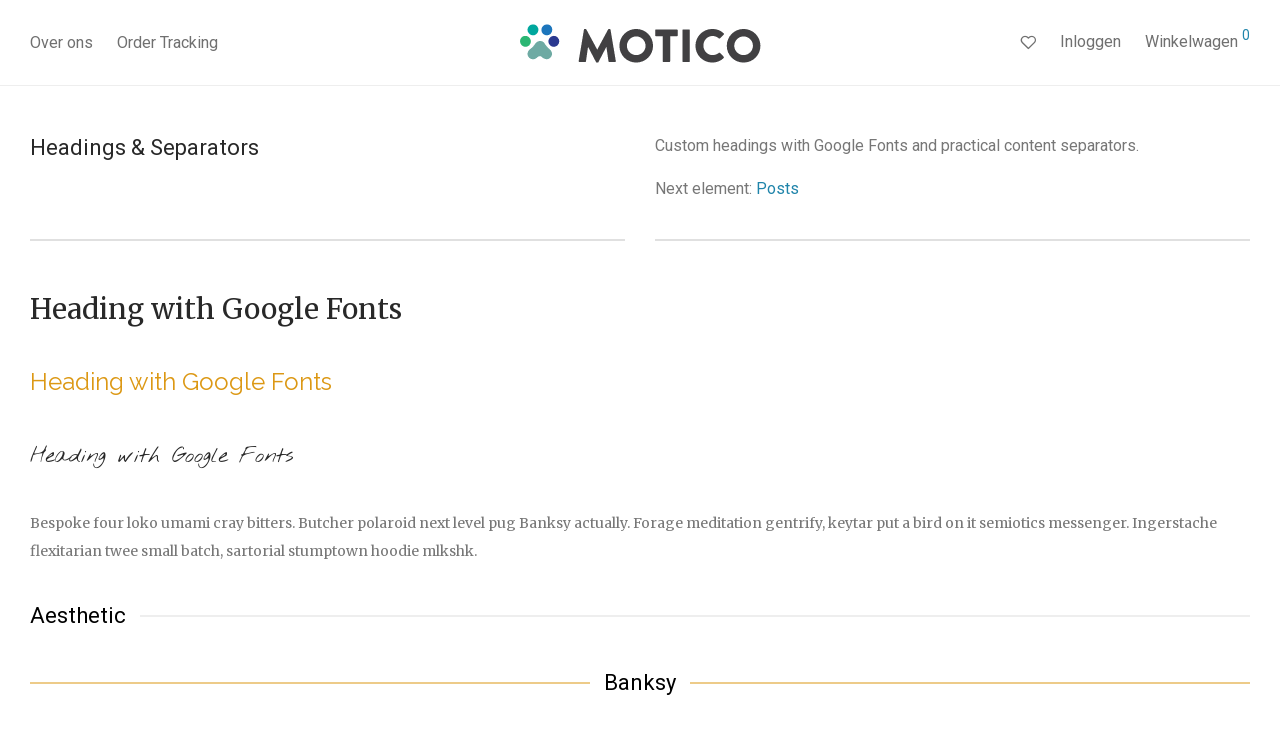

--- FILE ---
content_type: image/svg+xml
request_url: https://online.motico.be/wp-content/uploads/2018/11/logo.svg
body_size: 1991
content:
<?xml version="1.0" encoding="utf-8"?>
<!-- Generator: Adobe Illustrator 16.0.0, SVG Export Plug-In . SVG Version: 6.00 Build 0)  -->
<!DOCTYPE svg PUBLIC "-//W3C//DTD SVG 1.1//EN" "http://www.w3.org/Graphics/SVG/1.1/DTD/svg11.dtd">
<svg version="1.1" xmlns="http://www.w3.org/2000/svg" xmlns:xlink="http://www.w3.org/1999/xlink" x="0px" y="0px"
	 width="261.84px" height="46.246px" viewBox="0 0 261.84 46.246" enable-background="new 0 0 261.84 46.246" xml:space="preserve">
<g id="_x3C_Guides_x3E_">
</g>
<g id="BG">
</g>
<g id="Laag_1">
	<g>
		<g>
			<g>
				<path fill="#414042" d="M73.188,8.928c0.049-0.432,0.48-0.768,0.864-0.768h0.769c0.24,0,0.672,0.191,0.815,0.48l11.138,20.738
					h0.096L98.007,8.641c0.145-0.289,0.576-0.48,0.816-0.48h0.768c0.385,0,0.816,0.336,0.864,0.768l5.425,32.26
					c0.096,0.623-0.336,1.057-0.912,1.057h-5.665c-0.432,0-0.864-0.385-0.913-0.77l-2.158-14.832h-0.097l-8.065,15.553
					c-0.145,0.289-0.575,0.527-0.816,0.527H86.39c-0.288,0-0.672-0.238-0.816-0.527l-8.112-15.553h-0.096l-2.112,14.832
					c-0.049,0.385-0.432,0.77-0.912,0.77h-5.664c-0.576,0-1.009-0.434-0.912-1.057L73.188,8.928z"/>
				<path fill="#414042" d="M126.806,8.16c9.601,0,17.281,7.729,17.281,17.33c0,9.6-7.681,17.232-17.281,17.232
					c-9.602,0-17.234-7.633-17.234-17.232C109.571,15.889,117.204,8.16,126.806,8.16z M126.806,35.043
					c5.28,0,9.601-4.32,9.601-9.553c0-5.281-4.32-9.648-9.601-9.648c-5.232,0-9.553,4.367-9.553,9.648
					C117.253,30.723,121.573,35.043,126.806,35.043z"/>
				<path fill="#414042" d="M154.02,15.697h-6.864c-0.528,0-0.912-0.432-0.912-0.912V9.553c0-0.48,0.384-0.912,0.912-0.912h21.313
					c0.528,0,0.912,0.432,0.912,0.912v5.232c0,0.48-0.384,0.912-0.912,0.912h-6.864v25.635c0,0.479-0.432,0.912-0.912,0.912h-5.761
					c-0.479,0-0.912-0.434-0.912-0.912V15.697z"/>
				<path fill="#414042" d="M174.179,9.553c0-0.48,0.432-0.912,0.912-0.912h5.76c0.48,0,0.912,0.432,0.912,0.912v31.779
					c0,0.479-0.432,0.912-0.912,0.912h-5.76c-0.48,0-0.912-0.434-0.912-0.912V9.553z"/>
				<path fill="#414042" d="M204.899,8.16c4.801,0,8.353,1.488,11.617,4.465c0.432,0.385,0.432,0.959,0.049,1.344l-3.746,3.889
					c-0.336,0.336-0.863,0.336-1.199,0c-1.776-1.584-4.129-2.449-6.48-2.449c-5.425,0-9.408,4.514-9.408,9.891
					c0,5.328,4.031,9.744,9.457,9.744c2.254,0,4.703-0.816,6.432-2.305c0.336-0.287,0.96-0.287,1.248,0.049l3.744,3.984
					c0.336,0.336,0.288,0.959-0.047,1.295c-3.266,3.168-7.394,4.656-11.666,4.656c-9.602,0-17.33-7.633-17.33-17.232
					C187.569,15.889,195.298,8.16,204.899,8.16z"/>
				<path fill="#414042" d="M236.963,8.16c9.601,0,17.282,7.729,17.282,17.33c0,9.6-7.682,17.232-17.282,17.232
					s-17.233-7.633-17.233-17.232C219.729,15.889,227.362,8.16,236.963,8.16z M236.963,35.043c5.28,0,9.601-4.32,9.601-9.553
					c0-5.281-4.32-9.648-9.601-9.648c-5.231,0-9.554,4.367-9.554,9.648C227.409,30.723,231.731,35.043,236.963,35.043z"/>
			</g>
		</g>
		<g>
			<path fill-rule="evenodd" clip-rule="evenodd" fill="#6EAAA3" d="M32.484,22.412c0.204,0.352,0.556,1.188,1.11,1.855
				c1.277,1.545,2.465,3.258,4.032,4.453c2.675,2.041,3.646,5.275,1.954,7.914c-1.775,2.768-4.934,3.426-7.928,1.654
				c-0.306-0.182-0.682-0.307-0.902-0.564c-2.076-2.391-3.848-1.928-6.014,0.133c-2.498,2.377-6.699,1.723-8.461-0.947
				c-1.898-2.881-0.847-6.248,2.033-8.285c1.861-1.318,3.482-3.172,4.753-5.09C25.28,20.189,29.43,19.371,32.484,22.412z"/>
			<path fill-rule="evenodd" clip-rule="evenodd" fill="#2BB673" d="M17.104,16.971c2.203,2.201,2.226,5.662,0.051,7.92
				c-2.088,2.166-5.705,2.127-7.916-0.088c-2.164-2.166-2.197-5.895-0.071-7.938C11.386,14.73,14.911,14.777,17.104,16.971z"/>
			<path fill-rule="evenodd" clip-rule="evenodd" fill="#1C75BC" d="M39.052,13.063c-2.105,2.17-5.799,2.193-7.93,0.047
				c-2.094-2.113-2.141-5.598-0.105-7.725c2.253-2.357,5.961-2.494,8.158-0.299C41.284,7.193,41.229,10.816,39.052,13.063z"/>
			<path fill-rule="evenodd" clip-rule="evenodd" fill="#2B3990" d="M46.153,24.904c-2.172,2.162-5.75,2.109-7.898-0.115
				c-2.084-2.158-2.089-5.582-0.01-7.693c2.348-2.385,5.797-2.418,8.061-0.078C48.474,19.26,48.407,22.66,46.153,24.904z"/>
			<path fill-rule="evenodd" clip-rule="evenodd" fill="#00A79D" d="M24.696,13.184c-2.229,2.174-5.646,2.043-7.848-0.301
				c-2.104-2.238-2.088-5.58,0.035-7.691c2.258-2.244,6.025-2.207,8.146,0.082C27.132,7.539,26.987,10.947,24.696,13.184z"/>
		</g>
	</g>
</g>
</svg>
